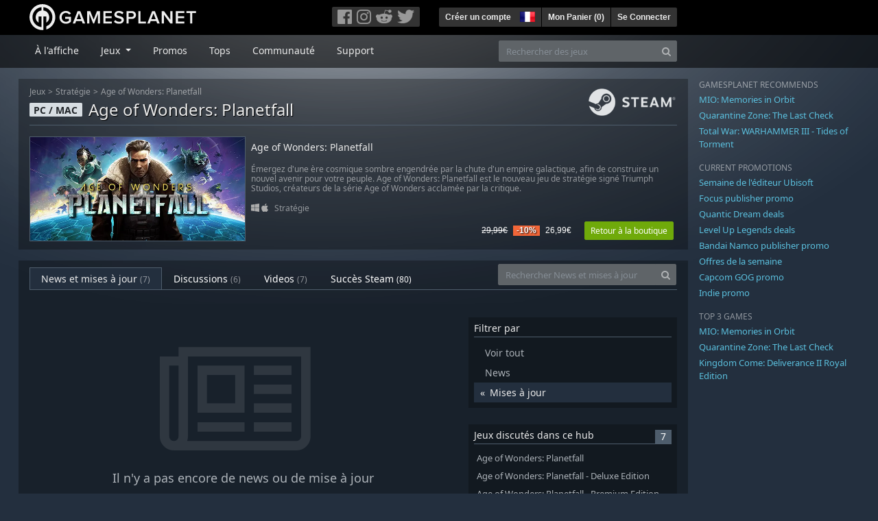

--- FILE ---
content_type: image/svg+xml
request_url: https://gpstatic.com/assets/platforms/windows-ec49540cc3df1278de6ba907f785d9ad800309f5f64b283de2f371f393a7cd84.svg
body_size: -267
content:
<svg width="2490" height="2500" viewBox="0 0 256 257" xmlns="http://www.w3.org/2000/svg" preserveAspectRatio="xMidYMid"><path d="M0 36.357L104.62 22.11l.045 100.914-104.57.595L0 36.358zm104.57 98.293l.08 101.002L.081 221.275l-.006-87.302 104.494.677zm12.682-114.405L255.968 0v121.74l-138.716 1.1V20.246zM256 135.6l-.033 121.191-138.716-19.578-.194-101.84L256 135.6z" fill="#acacac"/></svg>
